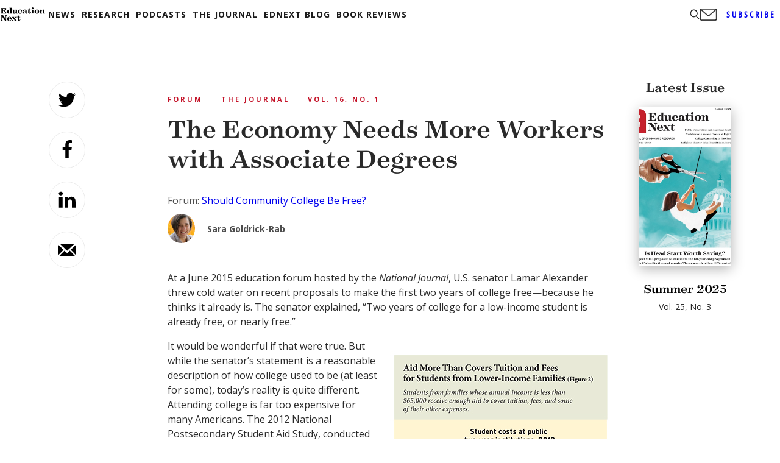

--- FILE ---
content_type: text/html; charset=utf-8
request_url: https://www.google.com/recaptcha/api2/aframe
body_size: 268
content:
<!DOCTYPE HTML><html><head><meta http-equiv="content-type" content="text/html; charset=UTF-8"></head><body><script nonce="qTvs1EdSM1OVjQNi8WPB1Q">/** Anti-fraud and anti-abuse applications only. See google.com/recaptcha */ try{var clients={'sodar':'https://pagead2.googlesyndication.com/pagead/sodar?'};window.addEventListener("message",function(a){try{if(a.source===window.parent){var b=JSON.parse(a.data);var c=clients[b['id']];if(c){var d=document.createElement('img');d.src=c+b['params']+'&rc='+(localStorage.getItem("rc::a")?sessionStorage.getItem("rc::b"):"");window.document.body.appendChild(d);sessionStorage.setItem("rc::e",parseInt(sessionStorage.getItem("rc::e")||0)+1);localStorage.setItem("rc::h",'1769601319707');}}}catch(b){}});window.parent.postMessage("_grecaptcha_ready", "*");}catch(b){}</script></body></html>